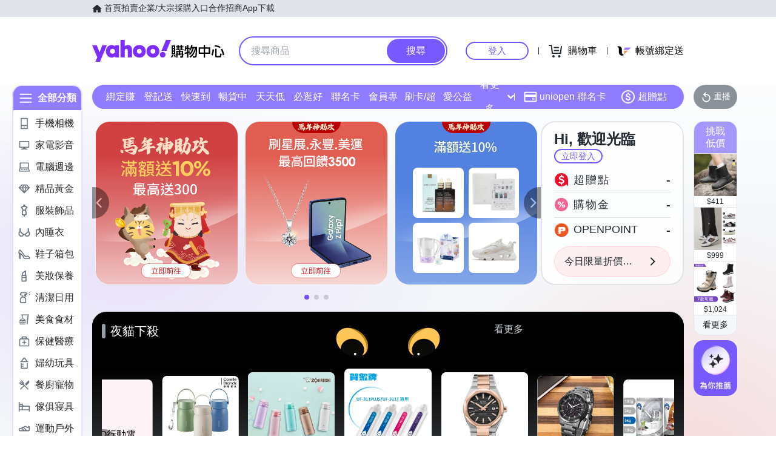

--- FILE ---
content_type: application/javascript; charset=utf-8
request_url: https://bw.scupio.com/ssp/initid.aspx?mode=L&cb=0.8691235906792187&mid=0
body_size: 247
content:
cb({'id':'CNL20260123024734307221'});